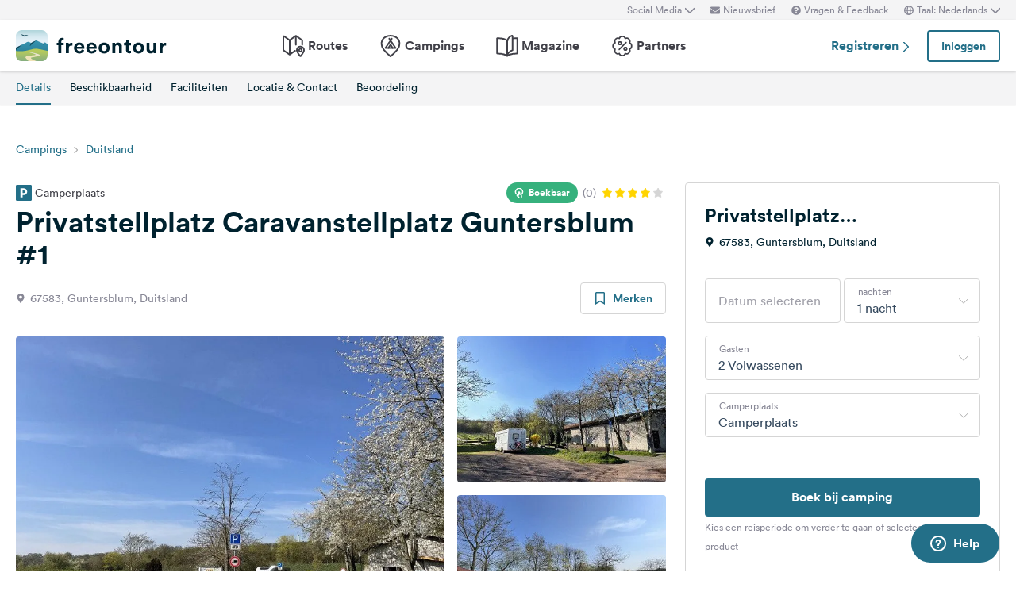

--- FILE ---
content_type: text/html; charset=UTF-8
request_url: https://www.freeontour.com/nl/pitches/privatstellplatz-caravanstellplatz-guntersblum-1-guntersblum
body_size: 13688
content:
<!DOCTYPE html>
<html lang="nl">
<head>
    <meta charset="UTF-8">

<meta http-equiv="Content-Type" content="text/html; charset=utf-8" />

<meta http-equiv="X-UA-Compatible" content="IE=edge">
<meta http-equiv="cleartype" content="on" />
<meta name="HandheldFriendly" content="true" />
<meta name="viewport" content="width=device-width, initial-scale=1.0, maximum-scale=1.0">

<meta name="mobile-web-app-capable" content="yes">
<meta name="apple-mobile-web-app-capable" content="yes">
<meta name="application-name" content="FREEONTOUR">
<meta name="apple-mobile-web-app-title" content="FREEONTOUR">
<meta name="theme-color" content="#ffffff">
<meta name="msapplication-navbutton-color" content="#236F88">
<meta name="apple-mobile-web-app-status-bar-style" content="black-translucent">
<meta name="msapplication-starturl" content="/">

<meta name="csrf_token" content="JsYKQKGys8a3VfdRTPPcJMDLiKOIINkw4cBxjaft">

    <meta name="language" content="nl" />

<meta name="twitter:card" content="summary_large_image">
<meta name="twitter:site" content="@FREEONTOUR">
<meta name="logged_in" content="false" />

            <meta name="author" content="FREEONTOUR" />
            <meta name="description" content="Privatstellplatz Caravanstellplatz Guntersblum #1 is een camperplaats in Guntersblum, Duitsland" />
            <meta name="apple-itunes-app" content="app-id=xxxxxxxxx, app-argument=/nl/pitches/privatstellplatz-caravanstellplatz-guntersblum-1-guntersblum" />
        <title>Privatstellplatz Caravanstellplatz Guntersblum #1 - FREEONTOUR </title>
    <link rel="preload" href="/next/css/app/app.css?id=e269ad1cb139441d1e5e8a5065e11a13" as="style" />
                <link rel="preload" href="/esi/javascript_variables?locale=nl&amp;version=next&amp;cb=v2.2026.01" as="script" />
            <link rel="preload" href="/next/lang/nl.js?id=161294652b905d6aadb85b1cb1e5abc9" as="script" />
            <link rel="preload" href="/next/js/app/manifest.js?id=a55c74fcdb2d150765a626e95c7bcf78" as="script" />
            <link rel="preload" href="/next/js/app/vendor.js?id=77988cb6334a0d70b9ad336cb148c3d8" as="script" />
            <link rel="preload" href="/next/js/app/app.js?id=85e6076c7b1d6d033ba0974f9f2afed3" as="script" />
                <link rel="preload" href="https://www.freeontour.com/next/fonts/lineto-circular-book.woff2" as="font"  crossorigin />
            <link rel="preload" href="https://www.freeontour.com/next/fonts/lineto-circular-medium.woff2" as="font"  crossorigin />
            <link rel="preload" href="https://www.freeontour.com/next/fonts/lineto-circular-bold.woff2" as="font"  crossorigin />
        <link rel="icon" sizes="512x512" href="https://www.freeontour.com/next/images/logos/logo-square-512.png">
<link rel="apple-touch-icon" sizes="512x512" href="https://www.freeontour.com/next/images/logos/logo-square-512.png">
<link rel="icon" sizes="192x192" href="https://www.freeontour.com/next/images/logos/logo-square-192.png">
<link rel="apple-touch-icon" sizes="192x192" href="https://www.freeontour.com/next/images/logos/logo-square-192.png">    <meta property="og:title" content="Privatstellplatz Caravanstellplatz Guntersblum #1 - FREEONTOUR">
<meta property="og:description" content="Privatstellplatz Caravanstellplatz Guntersblum #1 is een camperplaats in Guntersblum, Duitsland">
<meta property="og:url" content="https://www.freeontour.com/nl/pitches/privatstellplatz-caravanstellplatz-guntersblum-1-guntersblum">
<meta property="og:type" content="website">
<meta property="og:site_name" content="FREEONTOUR">
<meta property="og:locale" content="nl_NL">
<meta property="og:image" content="https://cdn.freeontour.com/media/general/7d9f50bf40bc986d686ebcb812a65721ab16297f51900a2db1e1d68102d868d9/large.jpg?format=auto">
<meta property="og:image:alt" content="Privatstellplatz Caravanstellplatz Guntersblum #1 - Campings">
<meta property="fb:app_id" content="453468458162995">
    
    
            <meta name="robots" content="noindex"/>    
    
    
    
    <link rel="manifest" href="/manifest.json">

    
    <link href="/next/css/app/app.css?id=e269ad1cb139441d1e5e8a5065e11a13" rel="stylesheet">
    
    <meta name="sentry-trace" content="e711c9aec15c41c88d90118d5b0bc61a-0f7d4dce1f874cb8"/>
</head>
<body class="antialiased font-sans relative">

<main class="flex flex-col min-h-full" >
    <div class="browser-not-supported">
    <p class="browser-not-supported__content">Helaas ondersteunen we uw browser (Internet Explorer) niet meer, sommige functionaliteiten konden niet werken.
        <a class="browser-not-supported__link" target="_blank"
           href="https://browsehappy.com/">Klik hier voor informatie over het upgraden van uw browser.
        </a>
    </p>
</div>    <div class="hidden lg:block  bg-gray-lightest " style="height: 25px;">
    <div class="max-w-screen-xl mx-auto px-5 h-full flex items-center justify-end text-xs text-gray">
        <social-media-dropdown></social-media-dropdown>
        <newsletter-modal-trigger>
            <template #default="slotProps">
                <div class="pl-5" v-if="slotProps.loggedIn">
                    <a class=" hover:text-gray-dark cursor-pointer flex items-center text-gray"  @click.prevent="slotProps.open">
                        <svg class="h-3 w-3 mr-1">
                            <use xlink:href="/next/sprite.svg?cb=v2.2026.01#envelope"></use>
                        </svg>
                        Nieuwsbrief
                    </a>
                </div>
            </template>
        </newsletter-modal-trigger>
        <zendesk-widget-trigger>
            <template #default="slotProps">
                <div class="pl-5 flex items-center hover:text-gray-dark cursor-pointer" @click.prevent="slotProps.open">
                    <svg v-if="slotProps.loading" class="animate-spin h-3 w-3 mr-1">
                        <use xlink:href="/next/sprite.svg?cb=v2.2026.01#spinner"></use>
                    </svg>
                    <svg v-else class="h-3 w-3 mr-1">
                        <use xlink:href="/next/sprite.svg?cb=v2.2026.01#question-circle-solid"></use>
                    </svg>
                    Vragen &amp; Feedback
                </div>
            </template>
        </zendesk-widget-trigger>
        <language-picker></language-picker>
        
    </div>
</div>
<header 
    id="header" 
    class="
                 
            bg-white shadow 
                lg:sticky lg:top-0 lg:left-0 lg:right-0 lg:w-full lg:z-50 
    "
>
     
        <div class="hidden lg:flex max-w-screen-xl mx-auto px-5 justify-between items-center w-full" style="height: 65px;">
            <a href="https://www.freeontour.com/nl">
                <img src="https://www.freeontour.com/next/images/logos/logo.svg" alt="FREEONTOUR Logo" style="width: 190px;">
            </a>
            <nav class="h-full">
                <ul class="h-full flex">
                    <li class="h-full flex items-center mx-3 px-2 text-gray-dark ">
                        <a href="https://www.freeontour.com/nl/routes" class="font-bold flex items-center hover:text-blue">
                            <svg class="h-7 w-7 mr-1">
                                <use xlink:href="/next/sprite.svg?cb=v2.2026.01#routes"></use>
                            </svg>
                            Routes
                        </a>
                    </li>
                    <li class="h-full flex items-center mx-3 px-2 text-gray-dark ">
                        <a href="https://www.freeontour.com/nl/pitches" class="font-bold flex items-center hover:text-blue">
                            <svg class="h-7 w-7 mr-1">
                                <use xlink:href="/next/sprite.svg?cb=v2.2026.01#places"></use>
                            </svg>
                            Campings
                        </a>
                    </li>
                    <li class="h-full flex items-center mx-3 px-2 text-gray-dark ">
                        <a href="https://www.freeontour.com/nl/magazine" class="flex items-center font-bold hover:text-blue">
                            <svg class="h-7 w-7 mr-1">
                                <use xlink:href="/next/sprite.svg?cb=v2.2026.01#articles"></use>
                            </svg>
                            Magazine
                        </a>
                    </li>
                    <li class="h-full flex items-center mx-3 px-2 text-gray-dark ">
                        <a href="https://www.freeontour.com/nl/partners" class="flex items-center font-bold hover:text-blue">
                            <svg class="h-7 w-7 mr-1">
                                <use xlink:href="/next/sprite.svg?cb=v2.2026.01#discount-bubble"></use>
                            </svg>
                            Partners
                        </a>
                    </li>
                </ul>
            </nav>
            <div style="width: 250px">
                <user-header-block
                    register-url="https://www.freeontour.com/nl/registreren"
                                    >
                </user-header-block>
            </div>
        </div>
    
    <div   style="height: 50px;" class="lg:hidden" >
                    <div class="h-full flex justify-between items-center">
                <div id="mobile-menu-icon" class="px-5">
                    <svg class="h-6 w-6 stroke-2 inline-block text-blue cursor-pointer">
                        <use xlink:href="/next/sprite.svg?cb=v2.2026.01#menu"></use>
                    </svg>
                </div>
                <a href="https://www.freeontour.com/nl" class="inline-block">
                    <img src="https://www.freeontour.com/next/images/logos/logo.svg" alt="FREEONTOUR Logo" style="width: 150px;">
                </a>
                <div class="px-5">
                    <breakpoints inline-template>
                        <notifications-mobile v-if="isMobile && authenticated"></notifications-mobile>
                    </breakpoints>
                </div>
            </div>
                <div id="mobile-menu" class="fixed top-0 bottom-0 left-0 w-0 h-full bg-black bg-opacity-60 z-50 flex">
            <div class="w-10/12 max-w-screen-sm h-full bg-white overflow-y-auto">
                <div class="flex items-center" style="height: 50px;">
                    <div id="mobile-menu-close-icon" class="px-5 mr-6">
                        <svg class="h-5 w-5 inline-block stroke-2 inline-block text-blue cursor-pointer">
                            <use xlink:href="/next/sprite.svg?cb=v2.2026.01#close"></use>
                        </svg>
                    </div>
                    <a href="https://www.freeontour.com/nl" class="inline-block">
                        <img src="https://www.freeontour.com/next/images/logos/logo.svg" alt="FREEONTOUR Logo" style="width: 150px;">
                    </a>
                </div>

                <user-menu-mobile 
                                    ></user-menu-mobile>

                                    <div class="px-5">
                        <ul class="text-gray-dark font-bold pt-5 pb-2">
                            <li class="py-3 px-5 ">
                                <a href="https://www.freeontour.com/nl/routes" class="flex">
                                    <svg class="h-7 w-7 mr-4">
                                        <use xlink:href="/next/sprite.svg?cb=v2.2026.01#routes"></use>
                                    </svg>
                                    Routes
                                </a>
                            </li>
                            <li class="py-3 px-5 ">
                                <a href="https://www.freeontour.com/nl/pitches" class="flex">
                                    <svg class="h-7 w-7 mr-4">
                                        <use xlink:href="/next/sprite.svg?cb=v2.2026.01#places"></use>
                                    </svg>
                                    Campings
                                </a>
                            </li>
                            <li class="py-3 px-5 ">
                                <a href="https://www.freeontour.com/nl/magazine" class="flex">
                                    <svg class="h-7 w-7 mr-4">
                                        <use xlink:href="/next/sprite.svg?cb=v2.2026.01#articles"></use>
                                    </svg>
                                    Magazine
                                </a>
                            </li>
                            <li class="py-3 px-5 ">
                                <a href="https://www.freeontour.com/nl/partners" class="flex">
                                    <svg class="h-7 w-7 mr-4">
                                        <use xlink:href="/next/sprite.svg?cb=v2.2026.01#discount-bubble"></use>
                                    </svg>
                                    Partners
                                </a>
                            </li>
                        </ul>
                    </div>
                
                <login-state>
                    <template slot="guest">
                        <div class="mx-5 py-5 border-t border-b border-gray-light">
                            <div class="px-5 flex justify-between items-center">
                                <a href="https://www.freeontour.com/nl/registreren" class="text-blue font-bold">
                                    Registreren
                                    <svg class="h-3 w-3 inline-block stroke-3">
                                        <use :xlink:href="$svg('arrow-right')"></use>
                                    </svg>
                                </a>
                                <login-modal-button inline-template>
                                    <button @click="openLoginModal" class="btn btn--secondary bg-white">Inloggen</button>
                                </login-modal-button>
                            </div>
                        </div>
                    </template>
                    <template slot="auth">
                        <hr class="mx-5 border-gray-light">
                    </template>
                </login-state>

                <div class="mx-5 pt-5 text-gray-dark space-y-5">
                    <newsletter-modal-trigger>
                        <template #default="slotProps">
                            <div class="pl-5">
                                <a class="  hover:text-gray-dark font-bold text-sm cursor-pointer flex items-center "  @click.prevent="slotProps.open">
                                    <svg class=" h-4 w-4 mr-6">
                                        <use xlink:href="/next/sprite.svg?cb=v2.2026.01#envelope"></use>
                                    </svg>
                                    Nieuwsbrief
                                </a>
                            </div>
                        </template>
                    </newsletter-modal-trigger>
                    <zendesk-widget-trigger>
                        <template #default="slotProps">
                            <div class="pl-5 flex items-center hover:text-gray-dark font-bold text-sm" @click.prevent="slotProps.open">
                                <svg v-if="slotProps.loading" class="animate-spin h-4 w-4 mr-6">
                                    <use xlink:href="/next/sprite.svg?cb=v2.2026.01#spinner"></use>
                                </svg>
                                <svg v-else class="h-4 w-4 mr-6">
                                    <use xlink:href="/next/sprite.svg?cb=v2.2026.01#question-circle-solid"></use>
                                </svg>
                                Vragen &amp; Feedback
                            </div>
                        </template>
                    </zendesk-widget-trigger>
                    <language-picker></language-picker>
                    <login-state>
                        <template #auth="{csrfToken}">
                            <form method="POST" action="/logout" ref="logoutForm" class="cursor-pointer">
                                <input type="hidden" name="_token" :value="csrfToken"/>
                                <button class="pl-5 flex items-center hover:text-gray-dark font-bold text-sm" type="submit">
                                    <svg class="h-4 w-4 mr-6">
                                        <use xlink:href="/next/sprite.svg?cb=v2.2026.01#logout"></use>
                                    </svg>
                                    Afmelden
                                </button>
                            </form>
                        </template>
                    </login-state>
                </div>

                
                <hr class="m-5 border-gray-light">
                <div class="px-5">
                    <ul class="text-gray-dark text-sm font-bold space-y-5">
                        <li class="px-5">
                            Volg ons op social media
                        </li>
                    

                        <li class="px-5">
                            <a href="https://www.facebook.com/freeontour" target="_blank" class="flex items-center">
                                <svg class="h-4 w-4 mr-6 stroke-3" >
                                    <use :xlink:href="$svg('facebook')"></use>
                                </svg> 
                                Facebook
                            </a>
                        </li>
                    
                        <li class="px-5">
                            <a  href="https://www.instagram.com/freeontour_com/" target="_blank" class="flex items-center">
                                <svg class="h-4 w-4 mr-6 stroke-3">
                                    <use :xlink:href="$svg('instagram')"></use>
                                </svg> 
                                Instagram
                            </a>
                        </li>
                    </ul>
                </div>

            </div>

            <div class="w-2/12" id="mobile-menu-backdrop"></div>
        </div>
    </div>
</header>
    <div class="flex-1">
        
    <div class="min-h-100px lg:min-h-12 sticky w-full z-30 top-0">
    <breakpoints>
        <template #default="{isMobile}">
            <div 
                class="lg:min-h-12" 
                :class="{
                    'min-h-35px': $isWebview(),
                    'min-h-100px': !$isWebview()
                }"
            >
                <camping-toolbar
                    v-if="!$isWebview()"
                     
                        :class="{'lg:hidden' : !$isWebview()}"
                                        
                    :camping="{&quot;id&quot;:41686,&quot;name&quot;:&quot;Privatstellplatz Caravanstellplatz Guntersblum #1&quot;,&quot;partner&quot;:false,&quot;opening_times&quot;:{&quot;from&quot;:null,&quot;to&quot;:null,&quot;winter_from&quot;:null,&quot;winter_to&quot;:null},&quot;nl&quot;:{&quot;address&quot;:&quot;67583, Guntersblum, Duitsland&quot;,&quot;partner_discount_description&quot;:null},&quot;reservable&quot;:false,&quot;bookable&quot;:true,&quot;bookingInformation&quot;:{&quot;bookable&quot;:true,&quot;bookable_after_days&quot;:0,&quot;bookable_sources&quot;:&quot;alpaca&quot;,&quot;max_stay&quot;:null,&quot;reservable&quot;:false,&quot;best_price&quot;:&quot;14.5&quot;,&quot;price_description&quot;:&quot;Prijs voor 2 volwassenen in het hoogseizoen&quot;,&quot;cta_text_secondary&quot;:null,&quot;cta_link_secondary&quot;:null,&quot;has_availability&quot;:false,&quot;cta_text&quot;:&quot;Boek bij camping&quot;,&quot;cta_link&quot;:null}}"
                ></camping-toolbar>
                <camping-tabs-toolbar
                    :is-partner="false"
                    :has-amenities="true"
                    :has-availability="(isMobile ? true : true)"
                ></camping-tabs-toolbar>
            </div>
        </template>
        <div class="bg-white lg:hidden p-5  h-24 ">
            <div class="animate-pulse space-y-8">
                                    <div class="flex space-between">
                        <div class="h-4 w-8/12 bg-gray-lightest rounded"></div>
                        <div class="h-4 w-3/12"></div>
                        <div class="h-4 w-1/12 bg-gray-lightest rounded"></div>
                    </div>
                                <div class="h-4 bg-gray-lightest rounded"></div>
            </div>
        </div>
    </breakpoints>
</div>    <div class="block lg:hidden bg-gray-lighter">
    <div class="relative bg-gray-lighter">
        <div class="aspect-w-16 aspect-h-7">
                            <img src="https://cdn.freeontour.com/media/general/7d9f50bf40bc986d686ebcb812a65721ab16297f51900a2db1e1d68102d868d9/thumb.jpg?format=auto" alt="Freeontour">
                <gallery
                    :options="{perPage: 1, preloadPages: 1, lazyLoad: 'nearby', cover: true, heightRatio: 7/16, arrows: false}"
                    :photos="[{&quot;urls&quot;:{&quot;large&quot;:&quot;https:\/\/cdn.freeontour.com\/media\/general\/7d9f50bf40bc986d686ebcb812a65721ab16297f51900a2db1e1d68102d868d9\/large.jpg?format=auto&quot;,&quot;medium&quot;:&quot;https:\/\/cdn.freeontour.com\/media\/general\/7d9f50bf40bc986d686ebcb812a65721ab16297f51900a2db1e1d68102d868d9\/medium.jpg?format=auto&quot;,&quot;small&quot;:&quot;https:\/\/cdn.freeontour.com\/media\/general\/7d9f50bf40bc986d686ebcb812a65721ab16297f51900a2db1e1d68102d868d9\/small.jpg?format=auto&quot;,&quot;article&quot;:&quot;https:\/\/cdn.freeontour.com\/media\/general\/7d9f50bf40bc986d686ebcb812a65721ab16297f51900a2db1e1d68102d868d9\/article.jpg?format=auto&quot;}},{&quot;urls&quot;:{&quot;large&quot;:&quot;https:\/\/cdn.freeontour.com\/media\/general\/e667dbf18584deae91e8fb52bf9759afc6e9f5a03162e3870c53c7907425b023\/large.jpg?format=auto&quot;,&quot;medium&quot;:&quot;https:\/\/cdn.freeontour.com\/media\/general\/e667dbf18584deae91e8fb52bf9759afc6e9f5a03162e3870c53c7907425b023\/medium.jpg?format=auto&quot;,&quot;small&quot;:&quot;https:\/\/cdn.freeontour.com\/media\/general\/e667dbf18584deae91e8fb52bf9759afc6e9f5a03162e3870c53c7907425b023\/small.jpg?format=auto&quot;,&quot;article&quot;:&quot;https:\/\/cdn.freeontour.com\/media\/general\/e667dbf18584deae91e8fb52bf9759afc6e9f5a03162e3870c53c7907425b023\/article.jpg?format=auto&quot;}},{&quot;urls&quot;:{&quot;large&quot;:&quot;https:\/\/cdn.freeontour.com\/media\/general\/526b2b7aa2545d5cde9d61c8b7dcfc8a322cbceec023a94841b32e08944ad25d\/large.jpg?format=auto&quot;,&quot;medium&quot;:&quot;https:\/\/cdn.freeontour.com\/media\/general\/526b2b7aa2545d5cde9d61c8b7dcfc8a322cbceec023a94841b32e08944ad25d\/medium.jpg?format=auto&quot;,&quot;small&quot;:&quot;https:\/\/cdn.freeontour.com\/media\/general\/526b2b7aa2545d5cde9d61c8b7dcfc8a322cbceec023a94841b32e08944ad25d\/small.jpg?format=auto&quot;,&quot;article&quot;:&quot;https:\/\/cdn.freeontour.com\/media\/general\/526b2b7aa2545d5cde9d61c8b7dcfc8a322cbceec023a94841b32e08944ad25d\/article.jpg?format=auto&quot;}},{&quot;urls&quot;:{&quot;large&quot;:&quot;https:\/\/cdn.freeontour.com\/media\/general\/55ea60988b17b09fb915d6303afbf94543a23270c3af2a0570358a9a1f39a51b\/large.jpg?format=auto&quot;,&quot;medium&quot;:&quot;https:\/\/cdn.freeontour.com\/media\/general\/55ea60988b17b09fb915d6303afbf94543a23270c3af2a0570358a9a1f39a51b\/medium.jpg?format=auto&quot;,&quot;small&quot;:&quot;https:\/\/cdn.freeontour.com\/media\/general\/55ea60988b17b09fb915d6303afbf94543a23270c3af2a0570358a9a1f39a51b\/small.jpg?format=auto&quot;,&quot;article&quot;:&quot;https:\/\/cdn.freeontour.com\/media\/general\/55ea60988b17b09fb915d6303afbf94543a23270c3af2a0570358a9a1f39a51b\/article.jpg?format=auto&quot;}},{&quot;urls&quot;:{&quot;large&quot;:&quot;https:\/\/cdn.freeontour.com\/media\/general\/79ec15ae459847cf91e08c821637d932e243935b2f8fbadff1797de5caf8d9fa\/large.jpg?format=auto&quot;,&quot;medium&quot;:&quot;https:\/\/cdn.freeontour.com\/media\/general\/79ec15ae459847cf91e08c821637d932e243935b2f8fbadff1797de5caf8d9fa\/medium.jpg?format=auto&quot;,&quot;small&quot;:&quot;https:\/\/cdn.freeontour.com\/media\/general\/79ec15ae459847cf91e08c821637d932e243935b2f8fbadff1797de5caf8d9fa\/small.jpg?format=auto&quot;,&quot;article&quot;:&quot;https:\/\/cdn.freeontour.com\/media\/general\/79ec15ae459847cf91e08c821637d932e243935b2f8fbadff1797de5caf8d9fa\/article.jpg?format=auto&quot;}},{&quot;urls&quot;:{&quot;large&quot;:&quot;https:\/\/cdn.freeontour.com\/media\/general\/83681ef88b369abd041661aeac91a782bc2786bdbad4bc654daaae3cfa27005a\/large.jpg?format=auto&quot;,&quot;medium&quot;:&quot;https:\/\/cdn.freeontour.com\/media\/general\/83681ef88b369abd041661aeac91a782bc2786bdbad4bc654daaae3cfa27005a\/medium.jpg?format=auto&quot;,&quot;small&quot;:&quot;https:\/\/cdn.freeontour.com\/media\/general\/83681ef88b369abd041661aeac91a782bc2786bdbad4bc654daaae3cfa27005a\/small.jpg?format=auto&quot;,&quot;article&quot;:&quot;https:\/\/cdn.freeontour.com\/media\/general\/83681ef88b369abd041661aeac91a782bc2786bdbad4bc654daaae3cfa27005a\/article.jpg?format=auto&quot;}},{&quot;urls&quot;:{&quot;large&quot;:&quot;https:\/\/cdn.freeontour.com\/media\/general\/52d223d95171aee7d384d3e6544479e3458e8d75f4cff3abddf559b9cf37b0c5\/large.jpg?format=auto&quot;,&quot;medium&quot;:&quot;https:\/\/cdn.freeontour.com\/media\/general\/52d223d95171aee7d384d3e6544479e3458e8d75f4cff3abddf559b9cf37b0c5\/medium.jpg?format=auto&quot;,&quot;small&quot;:&quot;https:\/\/cdn.freeontour.com\/media\/general\/52d223d95171aee7d384d3e6544479e3458e8d75f4cff3abddf559b9cf37b0c5\/small.jpg?format=auto&quot;,&quot;article&quot;:&quot;https:\/\/cdn.freeontour.com\/media\/general\/52d223d95171aee7d384d3e6544479e3458e8d75f4cff3abddf559b9cf37b0c5\/article.jpg?format=auto&quot;}},{&quot;urls&quot;:{&quot;large&quot;:&quot;https:\/\/cdn.freeontour.com\/media\/general\/da2bf6f821a87bdd3793bb68b11751417c8a07f33340d96ea01af0c39f6f960a\/large.jpg?format=auto&quot;,&quot;medium&quot;:&quot;https:\/\/cdn.freeontour.com\/media\/general\/da2bf6f821a87bdd3793bb68b11751417c8a07f33340d96ea01af0c39f6f960a\/medium.jpg?format=auto&quot;,&quot;small&quot;:&quot;https:\/\/cdn.freeontour.com\/media\/general\/da2bf6f821a87bdd3793bb68b11751417c8a07f33340d96ea01af0c39f6f960a\/small.jpg?format=auto&quot;,&quot;article&quot;:&quot;https:\/\/cdn.freeontour.com\/media\/general\/da2bf6f821a87bdd3793bb68b11751417c8a07f33340d96ea01af0c39f6f960a\/article.jpg?format=auto&quot;}}]"
                    alt="Privatstellplatz Caravanstellplatz Guntersblum #1"
                ></gallery>
                                </div>
                    <svg class="h-7 w-7 absolute bottom-4 right-4 inline-block text-white pointer-events-none">
                <use xlink:href="/next/sprite.svg?cb=v2.2026.01#zoom-in"></use>
            </svg>
                    </div>
</div>
    <div class="max-w-screen-xl mx-auto px-5 mt-7 lg:mt-10">
        <div class="hidden lg:block">
            <ol class="breadcrumb text-sm">
                            <li class="breadcrumb__item"><a href="https://www.freeontour.com/nl/pitches/search">Campings</a></li>
                            <li class="breadcrumb__item"><a href="https://www.freeontour.com/nl/pitches/search?region=11">Duitsland</a></li>
            
        </ol>
        </div>
        <div class="lg:grid lg:grid-cols-3 lg:gap-6 mt-8">
            <div class="lg:col-span-2 camping-content">
                <div class="pb-5">
                    <div class="flex justify-between items-center mb-4 lg:mb-0">
            <span class="text-sm text-gray-dark inline-flex items-center"
              title="Camping #41686">
            <svg class="h-5 w-5 inline-block text-blue mr-1">
                <use xlink:href="/next/sprite.svg?cb=v2.2026.01#pitch-solid"></use>
            </svg>
            Camperplaats
        </span>
        <div class="flex items-center">
                    <span 
                class="text-white bg-green text-xs font-bold inline-flex items-center justify-center px-2.5 py-1 rounded-full mr-1.5"
            >
                <svg class="h-3 w-3 inline-block stroke-3 lg:mr-1.5">
                    <use xlink:href="/next/sprite.svg?cb=v2.2026.01#tap"></use>
                </svg>
                <span class="hidden lg:block">Boekbaar</span>
            </span>
                <div class="inline-flex items-center">
            <span class="text-sm text-gray mr-2">(0)</span>
            <div class="inline-flex items-center text-gray-light">
                                    <svg class="h-3 w-3 inline-block mr-1 text-yellow">
                        <use xlink:href="/next/sprite.svg?cb=v2.2026.01#rating-star-solid"></use>
                    </svg>
                                    <svg class="h-3 w-3 inline-block mr-1 text-yellow">
                        <use xlink:href="/next/sprite.svg?cb=v2.2026.01#rating-star-solid"></use>
                    </svg>
                                    <svg class="h-3 w-3 inline-block mr-1 text-yellow">
                        <use xlink:href="/next/sprite.svg?cb=v2.2026.01#rating-star-solid"></use>
                    </svg>
                                    <svg class="h-3 w-3 inline-block mr-1 text-yellow">
                        <use xlink:href="/next/sprite.svg?cb=v2.2026.01#rating-star-solid"></use>
                    </svg>
                                    <svg class="h-3 w-3 inline-block mr-1 ">
                        <use xlink:href="/next/sprite.svg?cb=v2.2026.01#rating-star-solid"></use>
                    </svg>
                            </div>
        </div>
    </div>
</div>
<h1 class="heading-1 mt-1 text-3xl lg:text-4xl">
    Privatstellplatz Caravanstellplatz Guntersblum #1
</h1>
<div class="flex justify-between items-center mt-4">
    <div class="text-sm text-gray flex">
        <svg class="h-3 w-3 inline-block mt-1 mr-1.5">
            <use xlink:href="/next/sprite.svg?cb=v2.2026.01#pin-solid"></use>
        </svg>
        <span>67583, Guntersblum, Duitsland</span>
    </div>
    <div class="hidden lg:block">
        <bookmark-button
            :favoritable-id="41686"
            favoritable-type="Freeontour\Camping"
            large
        >
        </bookmark-button>
    </div>
</div>                    <div class="hidden lg:block my-7" style="min-height:385px">
        <gallery :only-desktop="true" :photos="[{&quot;urls&quot;:{&quot;large&quot;:&quot;https:\/\/cdn.freeontour.com\/media\/general\/7d9f50bf40bc986d686ebcb812a65721ab16297f51900a2db1e1d68102d868d9\/large.jpg?format=auto&quot;,&quot;medium&quot;:&quot;https:\/\/cdn.freeontour.com\/media\/general\/7d9f50bf40bc986d686ebcb812a65721ab16297f51900a2db1e1d68102d868d9\/medium.jpg?format=auto&quot;,&quot;small&quot;:&quot;https:\/\/cdn.freeontour.com\/media\/general\/7d9f50bf40bc986d686ebcb812a65721ab16297f51900a2db1e1d68102d868d9\/small.jpg?format=auto&quot;,&quot;article&quot;:&quot;https:\/\/cdn.freeontour.com\/media\/general\/7d9f50bf40bc986d686ebcb812a65721ab16297f51900a2db1e1d68102d868d9\/article.jpg?format=auto&quot;}},{&quot;urls&quot;:{&quot;large&quot;:&quot;https:\/\/cdn.freeontour.com\/media\/general\/e667dbf18584deae91e8fb52bf9759afc6e9f5a03162e3870c53c7907425b023\/large.jpg?format=auto&quot;,&quot;medium&quot;:&quot;https:\/\/cdn.freeontour.com\/media\/general\/e667dbf18584deae91e8fb52bf9759afc6e9f5a03162e3870c53c7907425b023\/medium.jpg?format=auto&quot;,&quot;small&quot;:&quot;https:\/\/cdn.freeontour.com\/media\/general\/e667dbf18584deae91e8fb52bf9759afc6e9f5a03162e3870c53c7907425b023\/small.jpg?format=auto&quot;,&quot;article&quot;:&quot;https:\/\/cdn.freeontour.com\/media\/general\/e667dbf18584deae91e8fb52bf9759afc6e9f5a03162e3870c53c7907425b023\/article.jpg?format=auto&quot;}},{&quot;urls&quot;:{&quot;large&quot;:&quot;https:\/\/cdn.freeontour.com\/media\/general\/526b2b7aa2545d5cde9d61c8b7dcfc8a322cbceec023a94841b32e08944ad25d\/large.jpg?format=auto&quot;,&quot;medium&quot;:&quot;https:\/\/cdn.freeontour.com\/media\/general\/526b2b7aa2545d5cde9d61c8b7dcfc8a322cbceec023a94841b32e08944ad25d\/medium.jpg?format=auto&quot;,&quot;small&quot;:&quot;https:\/\/cdn.freeontour.com\/media\/general\/526b2b7aa2545d5cde9d61c8b7dcfc8a322cbceec023a94841b32e08944ad25d\/small.jpg?format=auto&quot;,&quot;article&quot;:&quot;https:\/\/cdn.freeontour.com\/media\/general\/526b2b7aa2545d5cde9d61c8b7dcfc8a322cbceec023a94841b32e08944ad25d\/article.jpg?format=auto&quot;}},{&quot;urls&quot;:{&quot;large&quot;:&quot;https:\/\/cdn.freeontour.com\/media\/general\/55ea60988b17b09fb915d6303afbf94543a23270c3af2a0570358a9a1f39a51b\/large.jpg?format=auto&quot;,&quot;medium&quot;:&quot;https:\/\/cdn.freeontour.com\/media\/general\/55ea60988b17b09fb915d6303afbf94543a23270c3af2a0570358a9a1f39a51b\/medium.jpg?format=auto&quot;,&quot;small&quot;:&quot;https:\/\/cdn.freeontour.com\/media\/general\/55ea60988b17b09fb915d6303afbf94543a23270c3af2a0570358a9a1f39a51b\/small.jpg?format=auto&quot;,&quot;article&quot;:&quot;https:\/\/cdn.freeontour.com\/media\/general\/55ea60988b17b09fb915d6303afbf94543a23270c3af2a0570358a9a1f39a51b\/article.jpg?format=auto&quot;}},{&quot;urls&quot;:{&quot;large&quot;:&quot;https:\/\/cdn.freeontour.com\/media\/general\/79ec15ae459847cf91e08c821637d932e243935b2f8fbadff1797de5caf8d9fa\/large.jpg?format=auto&quot;,&quot;medium&quot;:&quot;https:\/\/cdn.freeontour.com\/media\/general\/79ec15ae459847cf91e08c821637d932e243935b2f8fbadff1797de5caf8d9fa\/medium.jpg?format=auto&quot;,&quot;small&quot;:&quot;https:\/\/cdn.freeontour.com\/media\/general\/79ec15ae459847cf91e08c821637d932e243935b2f8fbadff1797de5caf8d9fa\/small.jpg?format=auto&quot;,&quot;article&quot;:&quot;https:\/\/cdn.freeontour.com\/media\/general\/79ec15ae459847cf91e08c821637d932e243935b2f8fbadff1797de5caf8d9fa\/article.jpg?format=auto&quot;}},{&quot;urls&quot;:{&quot;large&quot;:&quot;https:\/\/cdn.freeontour.com\/media\/general\/83681ef88b369abd041661aeac91a782bc2786bdbad4bc654daaae3cfa27005a\/large.jpg?format=auto&quot;,&quot;medium&quot;:&quot;https:\/\/cdn.freeontour.com\/media\/general\/83681ef88b369abd041661aeac91a782bc2786bdbad4bc654daaae3cfa27005a\/medium.jpg?format=auto&quot;,&quot;small&quot;:&quot;https:\/\/cdn.freeontour.com\/media\/general\/83681ef88b369abd041661aeac91a782bc2786bdbad4bc654daaae3cfa27005a\/small.jpg?format=auto&quot;,&quot;article&quot;:&quot;https:\/\/cdn.freeontour.com\/media\/general\/83681ef88b369abd041661aeac91a782bc2786bdbad4bc654daaae3cfa27005a\/article.jpg?format=auto&quot;}},{&quot;urls&quot;:{&quot;large&quot;:&quot;https:\/\/cdn.freeontour.com\/media\/general\/52d223d95171aee7d384d3e6544479e3458e8d75f4cff3abddf559b9cf37b0c5\/large.jpg?format=auto&quot;,&quot;medium&quot;:&quot;https:\/\/cdn.freeontour.com\/media\/general\/52d223d95171aee7d384d3e6544479e3458e8d75f4cff3abddf559b9cf37b0c5\/medium.jpg?format=auto&quot;,&quot;small&quot;:&quot;https:\/\/cdn.freeontour.com\/media\/general\/52d223d95171aee7d384d3e6544479e3458e8d75f4cff3abddf559b9cf37b0c5\/small.jpg?format=auto&quot;,&quot;article&quot;:&quot;https:\/\/cdn.freeontour.com\/media\/general\/52d223d95171aee7d384d3e6544479e3458e8d75f4cff3abddf559b9cf37b0c5\/article.jpg?format=auto&quot;}},{&quot;urls&quot;:{&quot;large&quot;:&quot;https:\/\/cdn.freeontour.com\/media\/general\/da2bf6f821a87bdd3793bb68b11751417c8a07f33340d96ea01af0c39f6f960a\/large.jpg?format=auto&quot;,&quot;medium&quot;:&quot;https:\/\/cdn.freeontour.com\/media\/general\/da2bf6f821a87bdd3793bb68b11751417c8a07f33340d96ea01af0c39f6f960a\/medium.jpg?format=auto&quot;,&quot;small&quot;:&quot;https:\/\/cdn.freeontour.com\/media\/general\/da2bf6f821a87bdd3793bb68b11751417c8a07f33340d96ea01af0c39f6f960a\/small.jpg?format=auto&quot;,&quot;article&quot;:&quot;https:\/\/cdn.freeontour.com\/media\/general\/da2bf6f821a87bdd3793bb68b11751417c8a07f33340d96ea01af0c39f6f960a\/article.jpg?format=auto&quot;}}]">
            <div class="flex flex-col animate-pulse grid grid-cols-9 gap-4">
                <div class="bg-gray-lighter col-span-6 row-span-2 h-96 rounded-md"></div>
                <div class="bg-gray-lighter col-span-3 rounded-md h-full"></div>
                <div class="bg-gray-lighter col-span-3 rounded-md h-full"></div>
            </div>
            <template v-slot="slotProps">
                <div class="grid grid-cols-9 gap-4">
                    <a @click.prevent="slotProps.showGalleryModal(index)"
                        v-for="(photo, index) in slotProps.visiblePhotos"
                        class="bg-gray-lighter rounded overflow-hidden cursor-pointer relative bg-cover bg-center bg-no-repeat h-16"
                        :key="index"
                        :class="{'col-span-6 row-span-2 h-96': index === 0, 'col-span-3 h-full': index === 1 || index === 2}"
                        :style="{ backgroundImage: 'url(' + (index < 1 ? photo.urls.medium : photo.urls.small) +')' }"
                    >
                        <svg v-if="index === 0"
                            class="h-5 w-5 absolute bottom-3.5 right-3.5 inline-block text-white">
                            <use xlink:href="/next/sprite.svg?cb=v2.2026.01#zoom-in"></use>
                        </svg>
                    </a>

                    <template v-if="slotProps.visiblePhotos.length < 3">
                        <a v-for="n in (3 - slotProps.visiblePhotos.length)"
                            class="bg-gray-lighter rounded overflow-hidden relative bg-cover bg-center bg-no-repeat h-16"
                            :key="'placeholder-' + n"
                            :class="{'col-span-6 row-span-2 h-96': n === 0, 'col-span-3 h-full': n === 1 || n === 2}"
                        >
                            <div class="absolute top-0 left-0 h-full w-full flex items-center justify-center">
                                <svg class="h-24 w-24 top-1/2 left-1/2 text-white inline-block">
                                    <use xlink:href="/next/sprite.svg?cb=v2.2026.01#campsite-solid"></use>
                                </svg>
                            </div>
                        </a>
                    </template>
                </div>
            </template>
        </gallery>
    </div>
                </div>

                
                                    <div id="details" class="pt-6 lg:pt-8 pb-10 border-t border-gray-light">
    <div class="md:flex md:items-center md:justify-between">
        <h2 class="heading-2">Details</h2>
        <div class="w-10/12 md:w-2/6 mt-4 md:mt-0 flex">
                            <div title="Honden toegestaan" class="cursor-pointer ">
                    <svg class="h-7 w-7 inline-block text-blue">
                        <use xlink:href="/next/sprite.svg?cb=v2.2026.01#dogs_allowed"></use>
                    </svg>
                </div>
                    </div>
    </div>
    <div class="mt-8 space-y-6">
        <div>
            <strong>Openingstijden</strong>
                            <p>
                    
                    
                    
                                            Geen gegevens beschikbaar
                                    </p>
                    </div>
        <div style="min-height: 280px">
            <foldable :min-height="240">
                
    Hallo beste camperbezitters,<br /><br /> Onze camping in Guntersblum nodigt u uit voor een verblijf van maximaal vijf dagen om de regio te verkennen en ons mooie stadje te ontdekken.<br /><br /> LET OP VOORDAT U BOEKT:<br /> Er is een waterkraan aanwezig en u kunt er ook uw grijs en zwart water lozen.<br /> U kunt de cassette echter alleen met schoon water afspoelen.<br /> Let op: De waterdispenser is momenteel buiten gebruik! U kunt echter wel gratis water krijgen via een slangaansluiting.<br /> Houd er rekening mee dat bij regenachtig weer de parkeerplaats moeilijker bereikbaar is!<br /><br /> Op 12 van de 16 beschikbare plaatsen is elektriciteit aanwezig. LET OP: De elektriciteitspalen zijn momenteel buiten gebruik!<br /><br /> In de directe omgeving bevindt zich een multifunctioneel recreatieveld waar u zich kunt uitleven.<br /><br /> Het recreatiegebied aan de overkant beschikt over een vijver en een hut met barbecueplek.<br /><br /> Binnen een straal van 5 km liggen de prachtige Niederrhein See en de Pfarrwiesensee. Hier kunt u genieten van zonnige stranddagen. Of wat dacht u van een fietstocht langs de Rijn, die op slechts 20 minuten fietsen ligt?<br /><br /> Er is een fietsenstalling direct voor het veld en op slechts 5 minuten loopafstand vindt u een kinderspeelplaats.<br /><br /> Hier sta je recht voor de wijngaard. Na een korte wandeling kun je genieten van het magnifieke uitzicht.<br /><br /> Onze prachtige geografische ligging zorgt voor veel zonuren, een bijzonder genot voor wijnkenners. Hierdoor kunnen er uitzonderlijk goede wijnen worden geproduceerd.<br /><br /> Wat u ook doet in onze prachtige omgeving: wij hopen dat u veel plezier beleeft.<br /><br /> Jouw gemeenschap van Guntersblum

                <template #trigger="{toggle, collapsed}">
                    <div class="h-10 flex items-end">
                        <a class="link" href="#" @click.prevent="toggle">
                            <span v-if="collapsed">Laat meer zien</span>
                            <span v-else>Laat minder zien</span>
                            <svg class="h-2.5 w-2.5 inline-block stroke-3 ml-1">
                                <use xlink:href="/next/sprite.svg?cb=v2.2026.01#arrow-right"></use>
                            </svg>
                        </a>
                    </div>
                </template>
            </foldable>

            
                            
                                    </div>
    </div>
</div>

<div id="availability">
    <camping-availability
        :camping="{&quot;id&quot;:41686,&quot;name&quot;:&quot;Privatstellplatz Caravanstellplatz Guntersblum #1&quot;,&quot;partner&quot;:false,&quot;opening_times&quot;:{&quot;from&quot;:null,&quot;to&quot;:null,&quot;winter_from&quot;:null,&quot;winter_to&quot;:null},&quot;nl&quot;:{&quot;address&quot;:&quot;67583, Guntersblum, Duitsland&quot;,&quot;partner_discount_description&quot;:null},&quot;reservable&quot;:false,&quot;bookable&quot;:true,&quot;bookingInformation&quot;:{&quot;bookable&quot;:true,&quot;bookable_after_days&quot;:0,&quot;bookable_sources&quot;:&quot;alpaca&quot;,&quot;max_stay&quot;:null,&quot;reservable&quot;:false,&quot;best_price&quot;:&quot;14.5&quot;,&quot;price_description&quot;:&quot;Prijs voor 2 volwassenen in het hoogseizoen&quot;,&quot;cta_text_secondary&quot;:null,&quot;cta_link_secondary&quot;:null,&quot;has_availability&quot;:false,&quot;cta_text&quot;:&quot;Boek bij camping&quot;,&quot;cta_link&quot;:null}}"
        :accommodations-enabled="false"
        :initial-date-range="null"
    />
</div>

<div class="space-y-4">
    <ad-horizontal-teaser position="camping_show" :show-loading="false"></ad-horizontal-teaser>

            <div id="amenities" class="pt-6 lg:pt-8 pb-10 border-t border-gray-light">
            <h2 class="heading-2">Faciliteiten</h2>
            <div class="mt-8">
                <div>
                    <strong>Algemene Informatie</strong>
                    <div class="grid grid-cols-2 lg:grid-cols-3 gap-x-3 gap-y-7 lg:gap-x-6 lg:gap-y-10 mt-4 lg:mt-6">
                                                                                                                                                    <div class="flex flex-col justify-start">
                                        <svg class="h-8 w-8 inline-block">
                                            <use xlink:href="/next/sprite.svg?cb=v2.2026.01#distance_lake"></use>
                                        </svg>
                                        <div>
                                            <div class="mt-1.5">Meer</div>
                                            <small class="text-sm leading-4 text-gray">Direct op locatie</small>
                                        </div>
                                    </div>
                                                                                                        </div>
                </div>

                                    <expandable :direction-top="true" :active="true" v-cloak>
                        <template #trigger="slotProps">
                            <a class="link mt-8 block" href="#">
                                <span v-if="!slotProps.expanded">Laat meer zien</span>
                                <span v-else>Laat minder zien</span>
                                <svg class="h-2.5 w-2.5 inline-block stroke-3 ml-1">
                                    <use xlink:href="/next/sprite.svg?cb=v2.2026.01#arrow-right"></use>
                                </svg>
                            </a>
                        </template>
                        <div class="flex flex-col">
                                                                                                                                                            <div class="mt-20">
                                        <strong>Info voor Camperplaatsen</strong>
                                        <div class="grid grid-cols-2 lg:grid-cols-3 gap-x-3 gap-y-7 lg:gap-x-6 lg:gap-y-10 mt-4 lg:mt-6">
                                                                                                                                                                                                                                                        <div class="flex flex-col justify-start">
                                                            <svg class="h-8 w-8 inline-block">
                                                                <use xlink:href="/next/sprite.svg?cb=v2.2026.01#type_of_pitch_winery"></use>
                                                            </svg>
                                                            <div>
                                                                <div class="mt-1.5">Type camperplaats</div>
                                                                <small class="text-sm leading-4 text-gray">Wijngaard</small>
                                                            </div>
                                                        </div>
                                                                                                                                                                                                                                                                                                                                                            <div class="flex flex-col justify-start">
                                                            <svg class="h-8 w-8 inline-block">
                                                                <use xlink:href="/next/sprite.svg?cb=v2.2026.01#caravans_allowed"></use>
                                                            </svg>
                                                            <div>
                                                                <div class="mt-1.5">Caravans toegestaan</div>
                                                                <small class="text-sm leading-4 text-gray"></small>
                                                            </div>
                                                        </div>
                                                                                                                                                                                                                                                                                                                                                            <div class="flex flex-col justify-start">
                                                            <svg class="h-8 w-8 inline-block">
                                                                <use xlink:href="/next/sprite.svg?cb=v2.2026.01#vehicles_over_8m_allowed"></use>
                                                            </svg>
                                                            <div>
                                                                <div class="mt-1.5">Voertuigen langer dan 8m toegestaan</div>
                                                                <small class="text-sm leading-4 text-gray"></small>
                                                            </div>
                                                        </div>
                                                                                                                                                                                        </div>
                                    </div>
                                                                                    </div>
                    </expandable>
                            </div>
        </div>
    


    <div id="contact" class="pt-6 lg:pt-8 pb-10 border-t border-gray-light">
        <h2 class="heading-2">Locatie &amp; Contact</h2>
        <div class="mt-8 grid grid-cols-1 md:grid-cols-2 gap-6">
            <div class="flex-1 flex flex-col justify-between">
                <div class="space-y-4">
                    <div>
                        <strong class="font-bold flex items-center">
                            <svg class="h-3 w-3 inline-block mr-1 text-blue">
                                <use xlink:href="/next/sprite.svg?cb=v2.2026.01#pin-solid"></use>
                            </svg>
                            Privatstellplatz Caravanstellplatz Guntersblum #1
                        </strong>
                        <p> , 67583</p>
                        <p>Guntersblum</p>
                        <p>Duitsland</p>
                    </div>
                    
                                            <div>
                            <span>GPS</span>
                            <p>
                                <a class="link" href="https://www.google.com/maps/search/?api=1&query=49.789670,8.342825" target="_blank">
                                    49.789670,8.342825
                                </a>
                            </p>
                        </div>
                    
                                                                                <send-to-car 
                                :waypoints="[{&quot;name&quot;:&quot;Privatstellplatz Caravanstellplatz Guntersblum #1&quot;,&quot;address&quot;:&quot;67583, Guntersblum, Duitsland&quot;,&quot;geo_lat&quot;:49.789670325476,&quot;geo_long&quot;:8.3428245160412}]" 
                                inline-template 
                                v-cloak
                            >
                                <div v-if="interfaceAvailable" class="text-blue hover:text-blue-dark cursor-pointer" @click="sendToCar">
                                    <svg class="inline-block -mt-1 h-4 w-4">
                                        <use xlink:href="/next/sprite.svg?cb=v2.2026.01#nav-arrow"></use>
                                    </svg>
                                    Send-To-Car (Zenec)
                                </div>
                            </send-to-car>
                                                                <div>
                        
                                            </div>
                </div>
                            </div>
            <div class="row-start-1 md:row-auto">
                <a href="https://www.google.com/maps/search/?api=1&query=49.789670,8.342825" target="_blank">
                    <img data-src="https://maps.freeontour.com/v1/staticmap?apiToken=gg4jQkzGDjqDo6JqDtfMfmmTPNLQ&amp;lat=49.789670325476&amp;lng=8.3428245160412&amp;width=380&amp;height=300&amp;zoom=6&amp;scale=2" v-lazy-img>
                </a>
            </div>
        </div>

        
            </div>
</div>


    <campings-nearby 
        :lat="49.789670325476" 
        :lng="8.3428245160412" 
        :exclude-id="41686" 
        show-all-route="https://www.freeontour.com/nl/pitches/search"
        show-all-label="Guntersblum">
    </campings-nearby>


<div id="rating" class="pt-6 lg:pt-8 pb-10 border-t border-gray-light">
    <h2 class="heading-2">Beoordeling</h2>
    <div class="mt-8">
        <div class="flex items-center">
            <div class="inline-flex items-center text-gray-light">
                                    <svg class="h-4 w-4 inline-block mr-1.5 text-yellow">
                        <use xlink:href="/next/sprite.svg?cb=v2.2026.01#rating-star-solid"></use>
                    </svg>
                                    <svg class="h-4 w-4 inline-block mr-1.5 text-yellow">
                        <use xlink:href="/next/sprite.svg?cb=v2.2026.01#rating-star-solid"></use>
                    </svg>
                                    <svg class="h-4 w-4 inline-block mr-1.5 text-yellow">
                        <use xlink:href="/next/sprite.svg?cb=v2.2026.01#rating-star-solid"></use>
                    </svg>
                                    <svg class="h-4 w-4 inline-block mr-1.5 text-yellow">
                        <use xlink:href="/next/sprite.svg?cb=v2.2026.01#rating-star-solid"></use>
                    </svg>
                                    <svg class="h-4 w-4 inline-block mr-1.5 ">
                        <use xlink:href="/next/sprite.svg?cb=v2.2026.01#rating-star-solid"></use>
                    </svg>
                            </div>
            <span class="ml-2 font-bold">4.00/5</span>
        </div>
            </div>
    <div class="grid grid-cols-1 lg:grid-cols-2 gap-y-4 gap-x-12 mt-8">
        <div class="flex items-center">
            <div class="inline-flex items-center text-gray-light">
                                    <svg class="h-3.5 w-3.5 inline-block mr-1.5 ">
                        <use xlink:href="/next/sprite.svg?cb=v2.2026.01#rating-star-solid"></use>
                    </svg>
                                    <svg class="h-3.5 w-3.5 inline-block mr-1.5 ">
                        <use xlink:href="/next/sprite.svg?cb=v2.2026.01#rating-star-solid"></use>
                    </svg>
                                    <svg class="h-3.5 w-3.5 inline-block mr-1.5 ">
                        <use xlink:href="/next/sprite.svg?cb=v2.2026.01#rating-star-solid"></use>
                    </svg>
                                    <svg class="h-3.5 w-3.5 inline-block mr-1.5 ">
                        <use xlink:href="/next/sprite.svg?cb=v2.2026.01#rating-star-solid"></use>
                    </svg>
                                    <svg class="h-3.5 w-3.5 inline-block mr-1.5 ">
                        <use xlink:href="/next/sprite.svg?cb=v2.2026.01#rating-star-solid"></use>
                    </svg>
                            </div>
            <span class="ml-4">Ligging</span>
        </div>
        <div class="flex items-center">
            <div class="inline-flex items-center text-gray-light">
                                    <svg class="h-3.5 w-3.5 inline-block mr-1.5 ">
                        <use xlink:href="/next/sprite.svg?cb=v2.2026.01#rating-star-solid"></use>
                    </svg>
                                    <svg class="h-3.5 w-3.5 inline-block mr-1.5 ">
                        <use xlink:href="/next/sprite.svg?cb=v2.2026.01#rating-star-solid"></use>
                    </svg>
                                    <svg class="h-3.5 w-3.5 inline-block mr-1.5 ">
                        <use xlink:href="/next/sprite.svg?cb=v2.2026.01#rating-star-solid"></use>
                    </svg>
                                    <svg class="h-3.5 w-3.5 inline-block mr-1.5 ">
                        <use xlink:href="/next/sprite.svg?cb=v2.2026.01#rating-star-solid"></use>
                    </svg>
                                    <svg class="h-3.5 w-3.5 inline-block mr-1.5 ">
                        <use xlink:href="/next/sprite.svg?cb=v2.2026.01#rating-star-solid"></use>
                    </svg>
                            </div>
            <span class="ml-4">Vrije tijd</span>
        </div>
        <div class="flex items-center">
            <div class="inline-flex items-center text-gray-light">
                                    <svg class="h-3.5 w-3.5 inline-block mr-1.5 ">
                        <use xlink:href="/next/sprite.svg?cb=v2.2026.01#rating-star-solid"></use>
                    </svg>
                                    <svg class="h-3.5 w-3.5 inline-block mr-1.5 ">
                        <use xlink:href="/next/sprite.svg?cb=v2.2026.01#rating-star-solid"></use>
                    </svg>
                                    <svg class="h-3.5 w-3.5 inline-block mr-1.5 ">
                        <use xlink:href="/next/sprite.svg?cb=v2.2026.01#rating-star-solid"></use>
                    </svg>
                                    <svg class="h-3.5 w-3.5 inline-block mr-1.5 ">
                        <use xlink:href="/next/sprite.svg?cb=v2.2026.01#rating-star-solid"></use>
                    </svg>
                                    <svg class="h-3.5 w-3.5 inline-block mr-1.5 ">
                        <use xlink:href="/next/sprite.svg?cb=v2.2026.01#rating-star-solid"></use>
                    </svg>
                            </div>
            <span class="ml-4">Kindvriendelijk <span class="text-sm text-gray">(tot 6 jaar)</span></span>
        </div>
        <div class="flex items-center">
            <div class="inline-flex items-center text-gray-light">
                                    <svg class="h-3.5 w-3.5 inline-block mr-1.5 ">
                        <use xlink:href="/next/sprite.svg?cb=v2.2026.01#rating-star-solid"></use>
                    </svg>
                                    <svg class="h-3.5 w-3.5 inline-block mr-1.5 ">
                        <use xlink:href="/next/sprite.svg?cb=v2.2026.01#rating-star-solid"></use>
                    </svg>
                                    <svg class="h-3.5 w-3.5 inline-block mr-1.5 ">
                        <use xlink:href="/next/sprite.svg?cb=v2.2026.01#rating-star-solid"></use>
                    </svg>
                                    <svg class="h-3.5 w-3.5 inline-block mr-1.5 ">
                        <use xlink:href="/next/sprite.svg?cb=v2.2026.01#rating-star-solid"></use>
                    </svg>
                                    <svg class="h-3.5 w-3.5 inline-block mr-1.5 ">
                        <use xlink:href="/next/sprite.svg?cb=v2.2026.01#rating-star-solid"></use>
                    </svg>
                            </div>
            <span class="ml-4">jeugdvriendelijk <span class="text-sm text-gray">(van 16 tot 18 jaar)</span></span>
        </div>
        <div class="flex items-center">
            <div class="inline-flex items-center text-gray-light">
                                    <svg class="h-3.5 w-3.5 inline-block mr-1.5 ">
                        <use xlink:href="/next/sprite.svg?cb=v2.2026.01#rating-star-solid"></use>
                    </svg>
                                    <svg class="h-3.5 w-3.5 inline-block mr-1.5 ">
                        <use xlink:href="/next/sprite.svg?cb=v2.2026.01#rating-star-solid"></use>
                    </svg>
                                    <svg class="h-3.5 w-3.5 inline-block mr-1.5 ">
                        <use xlink:href="/next/sprite.svg?cb=v2.2026.01#rating-star-solid"></use>
                    </svg>
                                    <svg class="h-3.5 w-3.5 inline-block mr-1.5 ">
                        <use xlink:href="/next/sprite.svg?cb=v2.2026.01#rating-star-solid"></use>
                    </svg>
                                    <svg class="h-3.5 w-3.5 inline-block mr-1.5 ">
                        <use xlink:href="/next/sprite.svg?cb=v2.2026.01#rating-star-solid"></use>
                    </svg>
                            </div>
            <span class="ml-4">Geschikt voor senioren</span>
        </div>
        <div class="flex items-center">
            <div class="inline-flex items-center text-gray-light">
                                    <svg class="h-3.5 w-3.5 inline-block mr-1.5 ">
                        <use xlink:href="/next/sprite.svg?cb=v2.2026.01#rating-star-solid"></use>
                    </svg>
                                    <svg class="h-3.5 w-3.5 inline-block mr-1.5 ">
                        <use xlink:href="/next/sprite.svg?cb=v2.2026.01#rating-star-solid"></use>
                    </svg>
                                    <svg class="h-3.5 w-3.5 inline-block mr-1.5 ">
                        <use xlink:href="/next/sprite.svg?cb=v2.2026.01#rating-star-solid"></use>
                    </svg>
                                    <svg class="h-3.5 w-3.5 inline-block mr-1.5 ">
                        <use xlink:href="/next/sprite.svg?cb=v2.2026.01#rating-star-solid"></use>
                    </svg>
                                    <svg class="h-3.5 w-3.5 inline-block mr-1.5 ">
                        <use xlink:href="/next/sprite.svg?cb=v2.2026.01#rating-star-solid"></use>
                    </svg>
                            </div>
            <span class="ml-4">Rust</span>
        </div>
        <div class="flex items-center">
            <div class="inline-flex items-center text-gray-light">
                                    <svg class="h-3.5 w-3.5 inline-block mr-1.5 ">
                        <use xlink:href="/next/sprite.svg?cb=v2.2026.01#rating-star-solid"></use>
                    </svg>
                                    <svg class="h-3.5 w-3.5 inline-block mr-1.5 ">
                        <use xlink:href="/next/sprite.svg?cb=v2.2026.01#rating-star-solid"></use>
                    </svg>
                                    <svg class="h-3.5 w-3.5 inline-block mr-1.5 ">
                        <use xlink:href="/next/sprite.svg?cb=v2.2026.01#rating-star-solid"></use>
                    </svg>
                                    <svg class="h-3.5 w-3.5 inline-block mr-1.5 ">
                        <use xlink:href="/next/sprite.svg?cb=v2.2026.01#rating-star-solid"></use>
                    </svg>
                                    <svg class="h-3.5 w-3.5 inline-block mr-1.5 ">
                        <use xlink:href="/next/sprite.svg?cb=v2.2026.01#rating-star-solid"></use>
                    </svg>
                            </div>
            <span class="ml-4">Sanitair</span>
        </div>
        <div class="flex items-center">
            <div class="inline-flex items-center text-gray-light">
                                    <svg class="h-3.5 w-3.5 inline-block mr-1.5 ">
                        <use xlink:href="/next/sprite.svg?cb=v2.2026.01#rating-star-solid"></use>
                    </svg>
                                    <svg class="h-3.5 w-3.5 inline-block mr-1.5 ">
                        <use xlink:href="/next/sprite.svg?cb=v2.2026.01#rating-star-solid"></use>
                    </svg>
                                    <svg class="h-3.5 w-3.5 inline-block mr-1.5 ">
                        <use xlink:href="/next/sprite.svg?cb=v2.2026.01#rating-star-solid"></use>
                    </svg>
                                    <svg class="h-3.5 w-3.5 inline-block mr-1.5 ">
                        <use xlink:href="/next/sprite.svg?cb=v2.2026.01#rating-star-solid"></use>
                    </svg>
                                    <svg class="h-3.5 w-3.5 inline-block mr-1.5 ">
                        <use xlink:href="/next/sprite.svg?cb=v2.2026.01#rating-star-solid"></use>
                    </svg>
                            </div>
            <span class="ml-4">Infrastructuur</span>
        </div>
        <div class="flex items-center">
            <div class="inline-flex items-center text-gray-light">
                                    <svg class="h-3.5 w-3.5 inline-block mr-1.5 ">
                        <use xlink:href="/next/sprite.svg?cb=v2.2026.01#rating-star-solid"></use>
                    </svg>
                                    <svg class="h-3.5 w-3.5 inline-block mr-1.5 ">
                        <use xlink:href="/next/sprite.svg?cb=v2.2026.01#rating-star-solid"></use>
                    </svg>
                                    <svg class="h-3.5 w-3.5 inline-block mr-1.5 ">
                        <use xlink:href="/next/sprite.svg?cb=v2.2026.01#rating-star-solid"></use>
                    </svg>
                                    <svg class="h-3.5 w-3.5 inline-block mr-1.5 ">
                        <use xlink:href="/next/sprite.svg?cb=v2.2026.01#rating-star-solid"></use>
                    </svg>
                                    <svg class="h-3.5 w-3.5 inline-block mr-1.5 ">
                        <use xlink:href="/next/sprite.svg?cb=v2.2026.01#rating-star-solid"></use>
                    </svg>
                            </div>
            <span class="ml-4">Restaurant / Snackbar</span>
        </div>
        <div class="flex items-center">
            <div class="inline-flex items-center text-gray-light">
                                    <svg class="h-3.5 w-3.5 inline-block mr-1.5 ">
                        <use xlink:href="/next/sprite.svg?cb=v2.2026.01#rating-star-solid"></use>
                    </svg>
                                    <svg class="h-3.5 w-3.5 inline-block mr-1.5 ">
                        <use xlink:href="/next/sprite.svg?cb=v2.2026.01#rating-star-solid"></use>
                    </svg>
                                    <svg class="h-3.5 w-3.5 inline-block mr-1.5 ">
                        <use xlink:href="/next/sprite.svg?cb=v2.2026.01#rating-star-solid"></use>
                    </svg>
                                    <svg class="h-3.5 w-3.5 inline-block mr-1.5 ">
                        <use xlink:href="/next/sprite.svg?cb=v2.2026.01#rating-star-solid"></use>
                    </svg>
                                    <svg class="h-3.5 w-3.5 inline-block mr-1.5 ">
                        <use xlink:href="/next/sprite.svg?cb=v2.2026.01#rating-star-solid"></use>
                    </svg>
                            </div>
            <span class="ml-4">Prijs- Qualiteitsverhouding</span>
        </div>
    </div>
</div>
<div id="reviews" class="pt-6 lg:pt-8 pb-14 border-t border-gray-light">
    <camping-reviews :camping-id="41686"></camping-reviews>
</div>
<div class="py-3 flex justify-between items-center text-sm border-t border-gray-light">
    <span class="text-gray">Database: 
        alpaca
    </span>
            <a class="pl-3 link lg:inline-block" href="https://www.freeontour.com/nl/pitches/privatstellplatz-caravanstellplatz-guntersblum-1-guntersblum/submit">Is de informatie onjuist? Wijzigingen kunt u hier aan ons doorgeven.</a>
    </div>


                            </div>
                
                <div class="relative">
                    <div class="sticky top-28 pb-11">
                        <breakpoints inline-template>
                            <camping-availability-filter
                                v-if="!isMobile"
                            >
                                <div class="p-6 rounded border border-gray-light">
                                    <div class="animate-pulse max-w-4xl m-auto space-y-3">
                                        <div class="h-8 w-10/12 bg-gray-lightest rounded"></div>
                                        <div class="h-4 bg-gray-lightest rounded"></div>
                                        <div class="h-4 rounded"></div>
                                        <div class="h-12 bg-gray-lightest rounded"></div>
                                        <div class="h-12 bg-gray-lightest rounded"></div>
                                        <div class="h-4 rounded"></div>
                                        <div class="flex space-between">
                                            <div class="h-12 w-8/12 rounded"></div>
                                            <div class="h-12 w-4/12 bg-gray-lightest rounded"></div>
                                        </div>
                                        <hr class="border-gray-light">
                                        <div class="h-2 w-8/12 bg-gray-lightest rounded"></div>
                                        <div class="h-2 bg-gray-lightest rounded"></div>
                                        <div class="h-2 w-6/12 bg-gray-lightest rounded"></div>
                                    </div>
                                </div>
                            </camping-availability-filter>
                        </breakpoints>
                    </div>
                </div>
        </div>
    </div>
    <hit :hittable-id="41686"  hittable-type="Freeontour\Camping"></hit>
    </div>

    
    <login-modal></login-modal>
    <language-switch-modal></language-switch-modal>

            <cookie-consent-modal></cookie-consent-modal>
    
    <gallery-modal></gallery-modal>
    <agreement-modal></agreement-modal>
    <newsletter-modal></newsletter-modal>
    <portal-target name="modal"></portal-target>
    <portal-target name="confirmation"></portal-target>
    <error-modal></error-modal>


            <footer class="flex-shrink-0 w-full print:hidden">
    <div class="bg-gray-dark">
        <div class="max-w-screen-xl mx-auto px-5 py-8 lg:py-10">
            <div class="lg:hidden">
                <div class="grid grid-cols-2 gap-x-4">
                    <div class="space-y-2.5 flex flex-col">
                        <span class="text-xs text-gray uppercase">Service</span>
                        <a href="https://freeontour.zendesk.com/hc/nl"
                           target="_blank" rel="noreferrer"
                           class="text-white text-sm font-bold hover:text-blue">Help</a>
                                                                                    <a href="https://www.freeontour.com/nl/pages/over-ons"
                                   class="text-white text-sm font-bold hover:text-blue">Over ons</a>
                                                                                                                    <a href="https://www.freeontour.com/nl/pages/word-partner-van-freeontour"
                                   class="text-white text-sm font-bold hover:text-blue">Freeontour-partner worden</a>
                                                                            <a href="https://www.freeontour.com/nl/wat-is-Freeontour" class="text-white text-sm font-bold hover:text-blue">Wat is Freeontour</a>
                    </div>
                    <div class="space-y-2.5 flex flex-col">
                        <span class="text-xs text-gray uppercase">Juridisch</span>
                                                                                    <a href="https://www.freeontour.com/nl/pages/colofon"
                                   class="text-white text-sm font-bold hover:text-blue">Colofon</a>
                                                                                        <a href="https://www.freeontour.com/nl/pages/agb"
                                   class="text-white text-sm font-bold hover:text-blue">Freeontour-gebruiksvoorwaarden</a>
                                                                                        <a href="https://www.freeontour.com/nl/pages/privacyverklaring"
                                   class="text-white text-sm font-bold hover:text-blue">Freeontour-privacybeleid</a>
                                                                                        <a href="https://www.freeontour.com/nl/pages/disclaimer"
                                   class="text-white text-sm font-bold hover:text-blue">Juridische Informatie</a>
                                                                        </div>
                </div>
                <div class="flex flex-col mt-6 -mb-2.5">
                    <span class="text-xs text-gray uppercase">Freeontour Apps</span>
                    <div class="flex items-center">
                        <a href="https://www.freeontour.com/ios?utm_source=portal&utm_campaign=footer"
                           target="_blank">
                            <img alt="Downloaden in de Apple Store" width="130" data-src="https://www.freeontour.com/next/images/apps/apple-store-badge-nl.svg" v-lazy-img>
                        </a>
                        <a href="https://www.freeontour.com/android?utm_source=portal&utm_campaign=footer"
                           target="_blank">
                            <img alt="Download het op Google Play" width="160" data-src="https://www.freeontour.com/next/images/apps/google-play-badge-nl.png" v-lazy-img>
                        </a>
                    </div>
                    <div class="space-y-2.5 flex flex-col">
                        <span class="text-xs text-gray uppercase">Volg ons op social media</span>
                        
                        <a  href="https://www.facebook.com/freeontour" target="_blank" class="flex items-center text-white text-sm font-bold hover:text-blue" >
                            <svg class="h-4 w-4 mr-3 stroke-3 text-white">
                                <use :xlink:href="$svg('facebook')"></use>
                            </svg> 
                            Facebook
                        </a>

                        <a  href="https://www.instagram.com/freeontour_com/" target="_blank" class="flex items-center text-white text-sm font-bold hover:text-blue" >
                            <svg class="h-4 w-4 mr-3 stroke-3 text-white">
                                <use :xlink:href="$svg('instagram')"></use>
                            </svg> 
                            Instagram
                        </a>
                    </div>
                </div>
            </div>
            <div class="hidden lg:grid grid-cols-4 gap-x-6">
                <div>
                    <img src="https://www.freeontour.com/next/images/logos/logo-white-text.svg" alt="FREEONTOUR Logo" style="width: 190px;">
                    <p class="text-gray text-xs mt-6">Ontdek de wereld van kamperen. Lees artikelen over reisbestemmingen en bouw je eigen route of verken routes gemaakt door ons of andere gebruikers. Met onze gratis camperplaats- en campergids vind je eenvoudig je volgende overnachtingsplek.</p>
                </div>
                <div class="space-y-2.5 flex flex-col">
                    <span class="text-xs text-gray uppercase">Alles over het onderwerp kamperen</span>
                    <a href="https://www.freeontour.com/nl/pitches"
                       class="text-white text-sm font-bold hover:text-blue">De mooiste campings en camperplaatsen</a>
                                                                        <a href="https://www.freeontour.com/nl/magazine?ec=outdoor-en-sport" class="text-white text-sm font-bold hover:text-blue">Reisbelevingen voor sportievelingen</a>
                                                    <a href="https://www.freeontour.com/nl/magazine?ec=actief-zijn-ontspannen" class="text-white text-sm font-bold hover:text-blue">Reisbelevingen voor genieters</a>
                                                    <a href="https://www.freeontour.com/nl/magazine?ec=ontspanning-cultuur" class="text-white text-sm font-bold hover:text-blue">Reisbelevingen voor cultuurliefhebbers</a>
                                                    <a href="https://www.freeontour.com/nl/magazine?ec=familie" class="text-white text-sm font-bold hover:text-blue">Reisbelevingen voor de hele familie</a>
                                                            </div>
                <div class="space-y-2.5 flex flex-col">
                    <span class="text-xs text-gray uppercase">Meedoen</span>
                    <a href="https://www.freeontour.com/nl/routes"
                       class="text-white text-sm font-bold hover:text-blue">Uw eigen route plannen</a>
                                            <a href="https://www.freeontour.com/nl/registreren"
                           class="text-white text-sm font-bold hover:text-blue">Registreren</a>
                                    </div>
                <div class="flex flex-col justify-between">
                    <div class="space-y-2.5 flex flex-col">
                        <span class="text-xs text-gray uppercase">Service</span>
                        <a href="https://freeontour.zendesk.com/hc/nl"
                           target="_blank" rel="noreferrer"
                           class="text-white text-sm font-bold hover:text-blue">Help</a>
                                                                                    <a href="https://www.freeontour.com/nl/pages/over-ons"
                                   class="text-white text-sm font-bold hover:text-blue">Over ons</a>
                                                                                                                    <a href="https://www.freeontour.com/nl/pages/word-partner-van-freeontour"
                                   class="text-white text-sm font-bold hover:text-blue">Freeontour-partner worden</a>
                                                                            <a href="https://www.freeontour.com/nl/wat-is-Freeontour" class="text-white text-sm font-bold hover:text-blue">Wat is Freeontour</a>
                    </div>

                    <div class="flex flex-col mt-6">
                        <span class="text-xs text-gray uppercase">Freeontour Apps</span>
                        <div class="flex items-center">
                            <a href="https://www.freeontour.com/ios?utm_source=portal&utm_campaign=footer" target="_blank">
                                <img alt="Downloaden in de Apple Store" width="130" data-src="https://www.freeontour.com/next/images/apps/apple-store-badge-nl.svg" v-lazy-img>
                            </a>
                            <a href="https://www.freeontour.com/android?utm_source=portal&utm_campaign=footer" target="_blank">
                                <img alt="Download het op Google Play" width="160" data-src="https://www.freeontour.com/next/images/apps/google-play-badge-nl.png" v-lazy-img>
                            </a>
                        </div>
                        <div class="space-y-2.5 flex flex-col">
                            <span class="text-xs text-gray uppercase">Volg ons op social media</span>
                            
                            <a  href="https://www.facebook.com/freeontour" target="_blank" class="flex items-center text-white text-sm font-bold hover:text-blue" >
                                <svg class="h-4 w-4 mr-3 stroke-3 text-white">
                                    <use :xlink:href="$svg('facebook')"></use>
                                </svg> 
                                Facebook
                            </a>

                            <a  href="https://www.instagram.com/freeontour_com/" target="_blank" class="flex items-center text-white text-sm font-bold hover:text-blue" >
                                <svg class="h-4 w-4 mr-3 stroke-3 text-white">
                                    <use :xlink:href="$svg('instagram')"></use>
                                </svg> 
                                Instagram
                            </a>
                        </div>
                    </div>
                </div>
            </div>
        </div>
    </div>
    <div class="bg-black">
        <div class="max-w-screen-xl px-5 py-2 lg:py-5 mx-auto flex justify-between items-center">
            <span class="text-gray text-xs">Freeontour Copyright 2026</span>
            <div class="text-white text-xs hidden lg:flex flex-wrap items-center divide-x divide-solid divide-white">
                                                            <div class="px-1.5 leading-none">
                            <a class="hover:text-blue"
                               href="https://www.freeontour.com/nl/pages/colofon">Colofon</a>
                        </div>
                                                                <div class="px-1.5 leading-none">
                            <a class="hover:text-blue"
                               href="https://www.freeontour.com/nl/pages/agb">Freeontour-gebruiksvoorwaarden</a>
                        </div>
                                                                <div class="px-1.5 leading-none">
                            <a class="hover:text-blue"
                               href="https://www.freeontour.com/nl/pages/privacyverklaring">Freeontour-privacybeleid</a>
                        </div>
                                                                <div class="pl-1.5 leading-none">
                            <a class="hover:text-blue"
                               href="https://www.freeontour.com/nl/pages/disclaimer">Juridische Informatie</a>
                        </div>
                                                </div>
            <a href="#" class="btn text-white block lg:hidden">Naar boven</a>
        </div>
    </div>
    <div class="max-w-screen-xl mx-auto p-5">
        <div class="flex justify-between items-center flex-wrap -m-1.5">
            <a class="w-16 m-1.5 hover:opacity-60" href="https://www.buerstner.com/" target="_blank">
                <img data-src="https://cdn.freeontour.com/brands/400x300/buerstner.png" alt="Buerstner"  v-lazy-img>
            </a>
            <a class="w-16 m-1.5 hover:opacity-60" href="https://carado.de/" target="_blank">
                <img data-src="https://cdn.freeontour.com/brands/400x300/carado.png" alt="Carado"  v-lazy-img>
            </a>
            <a class="w-16 m-1.5 hover:opacity-60" href="https://www.corigon.com/" target="_blank">
                <img data-src="https://cdn.freeontour.com/brands/400x300/corigon.png" alt="Corigon"  v-lazy-img>
            </a>
            <a class="w-16 m-1.5 hover:opacity-60" href="https://www.crosscamp.com/" target="_blank">
                <img data-src="https://cdn.freeontour.com/brands/400x300/crosscamp.png" alt="Crosscamp"  v-lazy-img>
            </a>
            <a class="w-16 m-1.5 hover:opacity-60" href="https://www.dethleffs.de/" target="_blank">
                <img data-src="https://cdn.freeontour.com/brands/400x300/dethleffs.png" alt="Dethleffs"  v-lazy-img>
            </a>
            <a class="w-16 m-1.5 hover:opacity-60" href="https://www.etrusco.com/" target="_blank">
                <img data-src="https://cdn.freeontour.com/brands/400x300/etrusco.png" alt="Etrusco"  v-lazy-img>
            </a>
            <a class="w-16 m-1.5 hover:opacity-60" href="https://www.hymer.com" target="_blank">
                <img data-src="https://cdn.freeontour.com/brands/400x300/hymer.png" alt="Hymer"  v-lazy-img>
            </a>
            <a class="w-16 m-1.5 hover:opacity-60" href="https://www.laika.it/" target="_blank">
                <img data-src="https://cdn.freeontour.com/brands/400x300/laika.png" alt="Laika"  v-lazy-img>
            </a>
            <a class="w-16 m-1.5 hover:opacity-60" href="https://www.lmc-caravan.de" target="_blank">
                <img data-src="https://cdn.freeontour.com/brands/400x300/lmc.png" alt="LMC-Caravan"  v-lazy-img>
            </a>
            <a class="w-16 m-1.5 hover:opacity-60" href="https://www.mcrent.eu/" target="_blank">
                <img data-src="https://cdn.freeontour.com/brands/400x300/mcrent.png" alt="McRent"  v-lazy-img>
            </a>
            <a class="w-16 m-1.5 hover:opacity-60" href="https://www.niesmann-bischoff.com" target="_blank">
                <img data-src="https://cdn.freeontour.com/brands/400x300/niesmann-bischoff.png" alt="Niesmann Bischoff"  v-lazy-img>
            </a>
            <a class="w-16 m-1.5 hover:opacity-60" href="https://www.rent-easy.eu/" target="_blank">
                <img data-src="https://cdn.freeontour.com/brands/400x300/renteasy.png" alt="Rent Easy"  v-lazy-img>
            </a>
            <a class="w-16 m-1.5 hover:opacity-60" href="https://www.sunlight.de/" target="_blank">
                <img data-src="https://cdn.freeontour.com/brands/400x300/sunlight.png" alt="Sunlight"  v-lazy-img>
            </a>
            </a>
                    </div>
    </div>
</footer>    
    
        <zendesk-widget></zendesk-widget>
    
</main>


<script type="text/javascript" src="/esi/javascript_variables?locale=nl&version=next&cb=v2.2026.01"></script>


<script>
    window.Global = {"load_echo":false,"share_token":null,"alternative_languages":null}</script>

<script type="text/javascript" src="/next/lang/nl.js?id=161294652b905d6aadb85b1cb1e5abc9"></script>
<script type="text/javascript" src="/next/js/app/manifest.js?id=a55c74fcdb2d150765a626e95c7bcf78"></script>
<script type="text/javascript" src="/next/js/app/vendor.js?id=77988cb6334a0d70b9ad336cb148c3d8"></script>
<script type="text/javascript" src="/next/js/app/app.js?id=85e6076c7b1d6d033ba0974f9f2afed3" defer></script>

    <!-- Version: v2.2026.01 | Wrapper: 0 -->
    <!-- Content (re)generated at 2026-01-18T17:03:13 -->

</body>
</html>


--- FILE ---
content_type: application/javascript
request_url: https://www.freeontour.com/esi/javascript_variables?locale=nl&version=next&cb=v2.2026.01
body_size: 1598
content:
window.Laravel = {"environment":"production","current_version":"v2.2026.01","baseUrl":"https:\/\/www.freeontour.com","authenticated":false,"session_age":"2026-01-18T16:03:13.800791Z","user":null,"csrfToken":"JsYKQKGys8a3VfdRTPPcJMDLiKOIINkw4cBxjaft","locale":"nl","supportedLocaleFeatures":["membercard","partners"],"algolia":{"appId":"E43JN3GHOP","apiKey":"OWU2NTk4NWNmZTdhZmQyMGUxNDlhNWQ1ZWU2OTVkMDdiZTU4YTM5N2U0ZGQ3M2VlN2FiOGE4OGI3MzIwNWQ0M3ZhbGlkVW50aWw9MjcxNDgzMjE5NCZmaWx0ZXJzPXZpc2libGVfb25fc2VhcmNoJTNBdHJ1ZQ==","apiKeyMyRoutes":"OWU2NTk4NWNmZTdhZmQyMGUxNDlhNWQ1ZWU2OTVkMDdiZTU4YTM5N2U0ZGQ3M2VlN2FiOGE4OGI3MzIwNWQ0M3ZhbGlkVW50aWw9MjcxNDgzMjE5NCZmaWx0ZXJzPXZpc2libGVfb25fc2VhcmNoJTNBdHJ1ZQ=="},"favorites":[],"likes":[],"languages":[{"id":"en","label":"English"},{"id":"de","label":"Deutsch"},{"id":"nl","label":"Nederlands"}],"urls":{"camping:results":"https:\/\/www.freeontour.com\/pitches\/search","user:vehicles":null},"cookie_consent":{"enabled":false,"version":"v2022.07.20"},"google":{"tag_manager_id":"GTM-P7F3TGD","analytics_id":"UA-52528551-5","measurement_id":"G-3F082K02RE","key":null},"here":{"key":"mN_jto_qdSkO1amNKFhMj0WEY1Z0QtGfoIe6ELXw-fM"},"reservation_preferred_languages":["de","nl","en","fr","es","it"],"reservation_pitch_types":["caravan","camper","tent"],"pendingAgreement":false,"broadcasting":{"enabled":true,"key":"feb7435ded57427348e86f5fc5f0b21832a5c8f3","url":"ws-prod.freeontour.com"},"maps":{"url":"https:\/\/maps.freeontour.com","token":"gg4jQkzGDjqDo6JqDtfMfmmTPNLQ"},"loadedFromWrapperApp":false,"wrapperAppNavHeight":50}

--- FILE ---
content_type: application/javascript
request_url: https://www.freeontour.com/next/js/app/chunks/foldable.js?id=fde2d59508145176
body_size: 987
content:
"use strict";(self.webpackChunk=self.webpackChunk||[]).push([[5754],{4109:(t,i,e)=>{e.r(i),e.d(i,{default:()=>o});const s={props:{minHeight:{required:!1}},data:function(){return{collapsed:!0,maxHeight:null,height:null,isTriggerVisible:!1}},mounted:function(){this.height=this.minHeight,this.maxHeight=this.$refs.container.scrollHeight,this.height<this.maxHeight&&(this.isTriggerVisible=!0)},methods:{toggle:function(){this.collapsed?this.height=this.maxHeight:this.height=this.minHeight,this.collapsed=!this.collapsed}}};var l=e(85072),n=e.n(l),h=e(21696),a={insert:"head",singleton:!1};n()(h.A,a);h.A.locals;const o=(0,e(14486).A)(s,function(){var t=this,i=t._self._c;return i("div",{staticClass:"foldable"},[i("div",{ref:"container",staticClass:"foldable__container",style:{maxHeight:t.height+"px"}},[t._t("default")],2),t._v(" "),t.isTriggerVisible?i("div",{staticClass:"foldable__trigger"},[t._t("trigger",null,{collapsed:t.collapsed,toggle:t.toggle})],2):t._e()])},[],!1,null,null,null).exports},21696:(t,i,e)=>{e.d(i,{A:()=>n});var s=e(76798),l=e.n(s)()(function(t){return t[1]});l.push([t.id,".foldable__container{overflow-y:hidden;transition:all .3s ease-out}",""]);const n=l}}]);